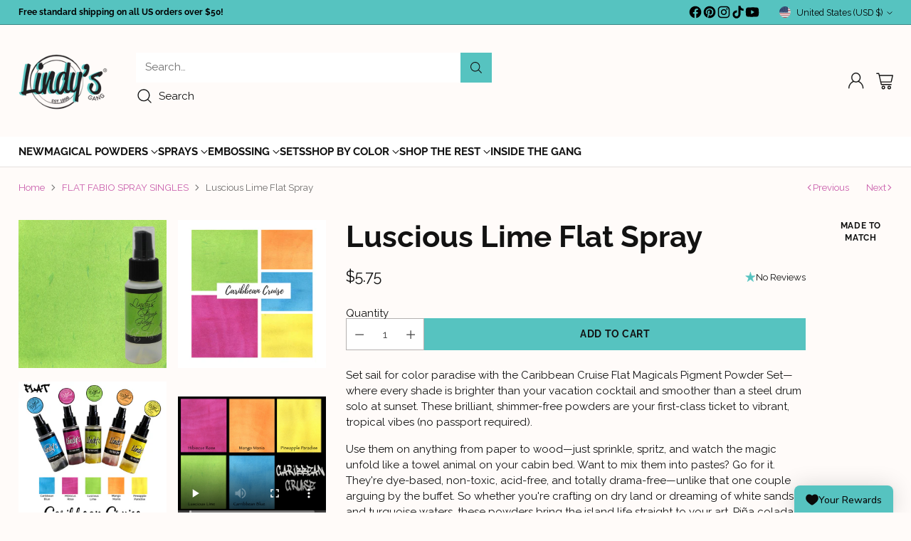

--- FILE ---
content_type: image/svg+xml
request_url: https://fluorescent.github.io/country-flags/flags/ky.svg
body_size: 9289
content:
<svg xmlns="http://www.w3.org/2000/svg" xmlns:xlink="http://www.w3.org/1999/xlink" id="flag-icons-ky" version="1.1" viewBox="0 0 512 512">
  <path id="path8364" fill="#006" d="M0 0h512v512H0z"/>
  <path id="path8366" fill="#012169" d="M0-.5h256v256H0z"/>
  <path id="path8368" fill="#fff" d="M256-.5v32l-95 96 95 93.5v34.5h-33.5l-95.5-94-93 94H0v-34L93 128 0 36.5v-37h31l96 94 93-94z"/>
  <path id="path8370" fill="#c8102e" d="m92 161.5 5.5 17-76.5 77H0V254zm62-6 27 4 75 73.5v22.5zM256-.5l-96 98-2-22 75-76zM0 0l96.5 94.5-29.5-4L0 24z"/>
  <path id="path8372" fill="#fff" d="M88-.5v256h80V-.5zm-88 88v80h256v-80z"/>
  <path id="path8374" fill="#c8102e" d="M0 103.5v48h256v-48zM104-.5v256h48V-.5z"/>
  <g id="border" stroke="#fff" stroke-linejoin="round" stroke-width="9.6" transform="translate(-272 37.8) scale(.72781)">
    <use xlink:href="#shield" id="use1093" width="100%" height="100%" x="0" y="0"/>
    <use xlink:href="#motto1" id="use1095" width="100%" height="100%" x="0" y="0"/>
    <use xlink:href="#motto2" id="use1097" width="100%" height="100%" x="0" y="0"/>
    <use xlink:href="#rope" id="use1099" width="100%" height="100%" x="0" y="0"/>
    <use xlink:href="#turtle" id="use1101" width="100%" height="100%" x="0" y="0"/>
    <use xlink:href="#pineapple1" id="use1103" width="100%" height="100%" x="0" y="0"/>
    <use xlink:href="#pineapple2" id="use1105" width="100%" height="100%" x="0" y="0"/>
  </g>
  <g id="motto" style="stroke:#000;stroke-width:1.4" transform="translate(-272 37.8) scale(.72781)">
    <g id="motto1" fill="#fcea83">
      <path id="path1108" d="M754.4 449.6c2.9 7.6 23.5 17.7 47.5 4.8 16.3-9.2 26.8-22 36.9-45 2.8-5.8 4.3-13-2.4-17.3-5.3-3.9-14-8.2-17.8-12-1.9-2-3.8-3.4-5.2-4.8 1 1 1.9 1.9 2.8 3.3 9.6 11.5-.4 28.3-11 38.4-7.7 7.2-21.5 24.9-41.7 8.1-4.3-3.8-14.4 12-9 24.5z"/>
      <path id="path1110" d="M1045.8 449.6c-3.4 7.6-24 17.7-47.5 4.8-16.2-9.2-26.8-22-37.3-45-2.4-5.8-3.9-13 2.8-17.3 5.3-3.9 14-8.2 17.8-12 1.9-2 3.3-3.4 5.2-4.8-1 1-1.9 1.9-2.8 3.3-9.6 11.5.4 28.3 10.5 38.4 7.7 7.2 22 24.9 42.2 8.1 4.3-3.8 13.9 12 9 24.5z"/>
      <path id="path1112" d="M900.1 490.8c38.3 0 97.3-17.3 129-77.7 5.2-10 0-15.3-6.3-18.6a73 73 0 0 1-19.2-14c7.7 7.7 6.2 13 1 21.6-24.5 40.8-58 61.4-104.5 61.4s-80-20.6-104.5-61.4c-5.2-8.6-6.7-13.9.5-21.5a66 66 0 0 1-19.2 13.9c-6.2 3.3-11.5 8.6-6.2 18.6 31.6 60.4 91 77.7 129.4 77.7z"/>
    </g>
    <g id="motto2" fill="#c8102e">
      <path id="path1115" d="M811.4 409.8c-1-4.8-7.1-2.9-9 2.9a68.4 68.4 0 0 1-6.8-10.6c-5.7-8.6-6.7-14.4 1.5-22.5 3.8-3.8 11.5-8.2 16.7-3.4 11 9.1 5.3 24-2.4 33.6z"/>
      <path id="path1117" d="M988.3 409.8c1-4.8 7.7-2.9 9.6 2.9 2.4-3.4 4.8-6.7 6.7-10.6 5.7-8.6 6.7-14.4-2-22.5-3.3-3.8-11-8.2-16.7-3.4-10.6 9.1-5.3 24 2.4 33.6z"/>
      <path id="path1119" d="M754.4 449.6c-4.8-7.2-8.6-26-9.6-30.7-1.4-4.3-1.9-8.2 3.4-10 5.3-2 10 4.7 12.4 10.5 2.4 5.7 6.3 14.3 10.6 24.9-10.6-6.2-19.2-2-16.8 5.3z"/>
      <path id="path1121" d="M1045.8 449.6c4.3-7.2 8.1-26 9.6-30.7 1-4.3 1.9-8.2-3.4-10-5.3-2-10 4.7-12.4 10.5-2.4 5.7-6.3 14.3-10.6 24.9 10.6-6.2 18.7-2 16.8 5.3z"/>
    </g>
    <g id="g1176" fill="#00493d" stroke="none">
      <path id="path1124" d="m782.2 406.4-3.8 2c-1 .4-1 1.4-1 1.9h-.5L775 406h.5c0 .4.5 1 1.4.4l8.2-4.3c1-.5 1-1 .5-1.4l.4-.5 2.4 4.8h-.4c-.5-.5-1-1-2-.5l-3.3 2 1.4 2.8 3.9-1.4c1-.5.4-1.5.4-2h.5l2 4.4c-.5-.5-1-1-2-.5l-8.1 4.3c-1 .5-1 1-.5 1.4l-.5.5-2.4-4.3.5-.5c.5.5 1 1 2 .5l3.8-2z"/>
      <path id="path1126" d="M790.4 412.7c1-.5 1-1 .4-2h.5l4.8 7.2-3.3 2.4v-.4c1.9-1.5 1.9-3.4 1.4-3.9s-1-1-1-1.4c-.4 0-.4-.5-1.4.5l-3.4 2.4c.5.4 1 1.9 3.4.4h.5l-5.3 3.9v-.5c2.4-2 1.4-3.4 1-3.8l-3.4 2.4c-1 .4-1 1-1 1.4.5 0 .5.5 1 1 .5 1 2 1.9 4.3 1l.5.4-3.8 1.4-4.8-7.6h.5c.4.4 1 1 1.9.4z"/>
      <path id="path1128" d="m798 430.9-3.3 2.8c-.5.5-.5 1.5 0 2h-.5l-3.4-3.4.5-.5c.5.5 1 1 2 0l6.2-6.2c1-.5 1-1 .4-2l3.4 4c-.5-.6-1.4-.6-2 0l-2.8 2.8 2.4 2.4 2.9-2.4c1-1 .5-1.4 0-2l.5-.4 3.3 3.8h-.5c-.4 0-1-.4-1.9.5l-6.2 5.8c-1 1-1 1.4-.5 1.9v.5l-3.3-3.9c.4 0 1.4.5 1.9 0l3.3-3.3z"/>
      <path id="path1130" d="m805.2 441 1.5 1.4 1.9-4.3s-1.5.4-3.9 1.9l.5 1-.5.4-1-1c-.4.5-.9.5-1.4 1-1.4 1-1 1.5-.4 2v.4l-2.4-2.4h.4l2-.5 9.5-5.2.5.4s-.5.5-4.8 10.1c0 1-.4 1.4 0 2.4l-3.8-3.3.5-.5c.5 1 1.4 1 1.9 0 0-.5.5-1.5.5-2l-1.5-1.4.5-.5z"/>
      <path id="path1132" d="m809 450.5.5-.5c.5.5 1 .5 2 0l6.2-8.1-.5-.5c-1-.5-2.4-.5-3.8 1v-.5l1.9-2.4 7.2 5.3-2.4 2.8h-.5c1.4-1.4 1-3.3 0-3.8v-.5l-6.2 8.2c-1 .5-.5 1.4 0 1.9h-.5z"/>
      <path id="path1134" d="m821.5 452.4-2.4 3.4c-.5 1 0 1.4.5 2l-.5.4-3.8-2.9v-.5c1 .5 1.4.5 1.9-.4l5.3-7.2c.4-1 0-1.5-.5-2l.5-.4 3.8 2.8v.5c-1-.5-1.4-.5-2 .5L822 452l2.9 1.9 2.4-3.4c.4-1 0-1.4-.5-1.9l.5-.5 3.8 2.9v.5c-.5-.5-1.4-.5-2 .5l-4.7 7.6c-1 .5-.5 1 0 1.5v.4l-4.3-2.8h.5c.4 0 1 0 1.4-.5l2.4-3.8z"/>
      <path id="path1136" d="m831.1 465.9.5-.5c.5.5 1.4.5 1.9-.5l3.8-8.1c.5-1 0-1.5-.5-2l8.2 3.9-2 3.8-.4-.5c1.4-1.9 0-3.8-.5-4.3-.5 0-1-.5-1.4-.5-.5 0-.5 0-1 1-.5.5-1.9 3.3-1.9 3.3.5.5 1.4 1.5 3.4-1h.4l-2.8 5.8-.5-.4c1.4-3-.5-3.4-1-3.4l-1.9 3.8c-.5 1 0 1.5.5 1.5v.5z"/>
      <path id="path1138" d="M845 472.6c-1.4-1-1.4-3.9 0-6.7 1-3 2.9-5.3 4.8-4.4 1.4.5 1 3.4 0 6.3-1.5 3.3-3.4 5.2-4.8 4.8h-.5c3.4 1.4 5.8-.5 7.2-3.9 1.4-2.8 1-6.2-2-7.6-2.8-1.5-5.7.4-7.1 3.8-1.4 3.4-1 6.7 2 7.7z"/>
      <path id="path1140" d="m859.8 473.5 2-5.7c.4-1 0-1.5-.5-2l2.4.5v.5c-.5 0-1 0-1.5 1l-1.9 5.7c-1 2.4-2.4 4.3-5.2 3.4-2-.5-3.4-2.9-2.4-5.3l2.4-6.2c.4-1 0-1.5-.5-2v-.4l4.3 1.9v.5c-.5-.5-1.4-.5-1.4.5L855 472c-.5 1.9-.5 3.8 1 4.3 1.4.5 2.8-.5 3.7-2.9z"/>
      <path id="path1142" d="M864.2 467.3c0-.5 0-.5-.5-.5l3.3.5 3 9.1 1.4-5.8c.4-1 0-1.4-.5-1.9l2.8.5-.4.5c-.5 0-1 0-1.5 1l-2.4 10.5h-.4l-3.9-11.5-2.4 7.7c0 1.4.5 1.4 1 1.9v.5l-2.9-1v-.5c.5.5 1.4 0 1.4-1l2.4-8.6z"/>
      <path id="path1144" d="M880.5 476.9c-1 4.3-3 5.3-3.9 5.3h-1s-.4-.5 0-1l1.5-9.6c.5-.5.5-1 1-.5h1c.9 0 1.8 2 1.4 5.8l1.4.5c1-4.8-1-6.8-3.4-7.2-1.9-.5-4.8-1-4.8-1v.5c.5.5 1.5.5 1 2l-1.4 8.5c-.5 1-1 1.5-1.5 1.5h-.4l4.7 1c2.4.4 4.8 0 5.8-5.3z"/>
      <path id="path1146" d="M884.8 473c0-1-1-1.4-1.5-1.4v-.5l8.7 1-.5 3.8c0-2.4-1.5-3.3-2.4-3.3-.5-.5-1-.5-1.5-.5-.4 0-.4 0-.4 1.4l-.5 3.9c.5 0 1.9.4 2.9-2.4l-.5 6.2h-.5c0-2.9-1.4-2.9-2-2.9l-.4 4.3c0 1 0 1 .5 1l1 .5c1.4 0 2.8-.5 3.8-3.4h.5l-1 3.8-9.1-1c1 0 1.4-.4 2-1.3z"/>
      <path id="path1148" d="M900.6 478.8c0 4.3-1.5 5.7-2.9 5.7-.5-.4-.5-.4-1-.4l-.4-.5.5-10c0-.6 0-.6.4-.6h1c1 0 2.4 1.5 2.4 5.8h1.9c0-4.8-2.4-6.2-4.8-6.2-2-.5-4.8-.5-4.8-.5v.5c.5 0 1.5.4 1.5 1.4l-.5 9.1c0 1-.5 1.4-1 1.4v.5h4.3c2.4 0 4.8-1 5.3-6.2h-2z"/>
      <path id="path1150" d="M914.5 482.6c0 1 .5 1 1.4 1v.5l-5.3.4c.5-.4 1.5-1 1.5-1.9l-1-9c-.5-1-1-1-1.9-1v-.5l5.3-.5c-.5.5-1.5 1-1 2z"/>
      <path id="path1152" d="M919.3 483.6v-.5c.5 0 1-.5 1-1.4l-2-10h-.5c-1 .4-1.9 1.3-1.4 3.3h-.5l-.5-3.4 8.7-1.4.4 3.3h-.4c0-1.9-1.5-2.4-3-2.4h-.4l2 10c0 1 .4 1.5 1.4 1.5v.5z"/>
      <path id="path1154" d="m939.9 474-2-5.7c0-1-.9-1-1.4-1v-.5l2.4-1v.5c-.5.5-.5.5-.5 1.5l2 6.2c.4 2 .4 4.8-2.4 5.8-2 .4-4.3-.5-4.8-3.4l-2-6.2c-.4-1-.9-1-1.4-1l-.5-.5 4.8-1.4v.5c-.4.5-1 1-.4 1.9l1.4 6.2c.5 2 2 2.9 3.3 2.9 1.5-.5 2-2.4 1.5-4.8z"/>
      <path id="path1156" d="M945.2 470.6c2.3-1 1.9-2.3 1.4-3.8-.5-1.4-1.4-2.4-2.4-1.9-.5 0-1 .5-.5 1l1.5 4.7.4.5 1 3.9c.5 1 1.4 1 2 .4v.5l-4.4 2-.5-.5c1-.5 1-1 1-2l-3.4-8.1c-.5-1.4-1-1-1.9-1v-.4l4.8-2c2-.4 3.8 0 4.8 2 .5 2.4-.5 3.8-2.4 4.8-.5 0-1 .4-1 .4z"/>
      <path id="path1158" d="M957.1 472c-1.4.6-3.3-1.4-4.8-4.7-1.4-2.9-1.4-5.8 0-6.2 1.5-.5 3.4 1.4 4.8 4.3 1.5 2.9 1.5 5.7 0 6.7 3-1 3.9-4.3 2.4-7.7-1.4-2.9-4.3-4.8-7.2-3.8a5.6 5.6 0 0 0-2.4 7.7c1.5 3.3 4.4 5.2 7.2 3.8z"/>
      <path id="path1160" d="M957.6 458.7h-.9l2.8-2 8.7 4.8-3-5.2c-.4-1-1.4-1-1.8-1v-.5l2.4-1c-.5.6-1 1 0 2l4.8 9.6-.5.5-10.6-5.8 3.9 7.2c.4 1 1.4 1 1.9.5v.5l-2.4 1.4v-.5c.5-.5.5-1 0-1.9l-3.8-7.7-1.5-1z"/>
      <path id="path1162" d="M979.2 460.1v-.5c0-.5.5-1 0-1.9l-5.8-8.1h-.5c-1 .4-1.4 2.4 0 3.8l-.4.5-2-3.4 7.2-4.8 2 3c-1.5-1.5-3-1.5-3.9-1l-.5.4 5.8 8.2c.5 1 1.4 1 2 .5v.4z"/>
      <path id="path1164" d="m984.5 448.6 2.8 3.4c.5.4 1.5.4 2 0v.4l-3.9 3.4v-.5c.5-.5.5-1 0-1.9l-5.7-7.2c-.5-1-1-.5-2-.5l3.9-3.3v.5c0 .4-.5 1 0 1.9l2.4 2.8 2.8-1.9-2.3-3.3c-.5-1-1.5-.5-2-.5l3.9-3.4v.5c-.5.5-.5 1 0 2l5.7 7.1c.5.5 1 .5 1.5 0l.4.5-3.8 3.4-.5-.5c.5-.5 1-1 .5-2l-2.9-3.3z"/>
      <path id="path1166" d="M988.8 438.5c-.5-.4-1.5-.4-2 0v-.4l6.3-5.8 2.9 2.9h-.5c-1.5-2-3.4-1-4.3-.5 0 .5-.5.5-1 1 0 0 0 .4.5 1.4l2.9 2.9c.4-.5 1.9-1.5 0-3.9h.4l3.9 4.4v.4c-2.4-2.4-3.4-1-3.9-.4l3 2.8c.4 1 .9 1 .9 1l1.4-1.4c.5-.5 1-2 0-4.8h.5l1.9 3.3-6.2 6.2-.5-.4c.5-.5 1-1 0-2z"/>
      <path id="path1168" d="M1000.3 425.1c-.5.5-.5 1.5.4 2 1 .9 2 .9 3.9 0 1-.5 2.8-1 4.3.4 2.4 2.4 1.4 4.3 1 5.3-.5.5-1.5 1-2 1.4-.5 0-.5 0-.5.5v.5l-3.3-2.9h.5c1.9 1 3.8 1.4 4.8 0 1-1 0-2-.5-2.4-1-1-2-1-3.4 0-1.4.5-3.3.5-4.8-.5-1.9-1.9-1.9-3.3-1-4.8l2-1.4c.5 0 .5 0 0-1l3.4 2.4h-.5c-2.4-1-3.9-.4-4.3.5z"/>
      <path id="path1170" d="M1004.6 421.3c-1-.5-1.5 0-2 .5h-.4l5.3-7.7 3.3 2.4-.5.5a3.3 3.3 0 0 0-4.3 0c0 .5-.5 1-.5 1.4-.4 0-.4.5.5 1 .5.5 3.4 2.4 3.4 2.4.5-.5 1.4-1.5-.5-3.4v-.5l4.8 3.9c-2.9-1.5-3.4 0-3.8.4l3.3 2.4c1 .5 1.4.5 1.4.5 0-.5.5-1 1-1.4.5-1 1-2.4-1-4.3l.5-.5 2.4 2.9-4.8 7.2h-.5c.5-1 .5-1.5-.4-2.4z"/>
      <path id="path1172" d="m1017.5 412.7-1.4 2.4c-2-2-2.9-3.4-2.9-3.4l4.3 1h1c.5 0 1.4.4 1.9.4 1.4.5 1 1 .5 2h.5l2.4-4.4c-1 1-1.5.5-2.4.5-10.1-1.9-11-2.4-11-2.4v.5l7.6 8.6c.5.5.5 1.5.5 2h.5l1.4-2.4-.5-.5c-.5 1-1 1.4-1.9 0l-1-1 1.5-3.3z"/>
      <path id="path1174" d="M1014.6 402.1c-.4.5-.4 1.5 1 2 1.4.4 2 0 3.4-1s2.8-2 4.7-1c3 1.5 2.4 3.9 2 4.8l-1.5 2v.9l-3.8-2c2.4.5 4.3 0 4.8-1.4.5-1-.5-1.9-1-2.4-1-.4-1.9 0-3.3 1-1.5 1.4-3 2-4.8 1-2-1-2.9-2.4-2-3.9 0-1 1-1.4 1.5-1.9 0-.5 0-.5-.5-1v-.4l3.9 1.9h-.5c-2.4-.5-3.9.5-3.9 1.4z"/>
    </g>
  </g>
  <g id="crest" style="stroke:#000;stroke-width:1.4" transform="translate(-272 37.8) scale(.72781)">
    <g id="rope" fill="#073163">
      <path id="path1179" fill="#fff" d="M863.2 232.5c-6.2 1.4-10.5 1.9-16.3-3.4-3.8-3.8-2.9-10.5 1-13 4.3-2.8 8.1-4.7 13.4-3.3 5.3 1.5 19.2 14.4 15.8 14.9-3.4 0-8.6 3.3-13.9 4.8z"/>
      <path id="path1181" fill="#fff" d="M878 209.5c2-1.5 4.4-2.4 10.6-3 5.8-.4 10-.4 11.5 4 2 5.2 3.4 11.4 7.2 14.3-2.4 1.4-14.4 2.9-18.7.5-5.7-2.9-7.2-14-10.5-15.8z"/>
      <path id="path1183" fill="#fff" d="M919.3 210c1.9-1.5 4.3-1.5 10.5-1s8.6 1 10 5.3c1.5 4.8 0 11 3 15.3-3 1-12.5 1-15.9-2.4-5.2-3.8-4.8-14.9-7.6-17.3z"/>
      <path id="path1185" d="M948 212.8c-4.3-1-7.2-1.4-9 0 2.3 2.9.4 14.4 5.2 18.2 3.3 2.4 12 3 13.9-2.4 2.4-4.8 2.4-12-10-15.8z"/>
      <path id="path1187" d="M898.7 208c1.4-1.4 4.3-1.9 10-1.9 6.3 0 10 1 12 4.8 2 4.8 1.4 11 4.8 14.9-1.4 1.9-14.4 1.9-18.2-1-5.3-3.4-5.8-14.4-8.6-16.8z"/>
      <path id="path1189" d="M858 212.3c0-2.4 3.3-2.8 12-3.3 8.5-1 9-.5 11.9 5.7 1.4 3.4 3.3 9.1 7.2 11-10.6 2.5-14 3.9-19.7.5a29.2 29.2 0 0 1-10-10.5c-.5-1.4-.5-2.9-1.5-3.4z"/>
    </g>
    <g id="g1268" fill="#f9d050" stroke-width=".6">
      <g id="pineapple1">
        <path id="path1192" d="M881 163.5c-10.1-7.7-22.1-14.9-33.1-16.3a280 280 0 0 1 32.6 25.4"/>
        <path id="path1194" d="M886.7 156.3c-12-8.2-25.9-17.3-39.3-18.2a124 124 0 0 1 33 27.8"/>
        <path id="path1196" d="M902 142.9a93 93 0 0 1 23.5-32.2c-4.8 10.1-10 30.7-12.5 38.9"/>
        <path id="path1198" d="M912.6 140.5A48.4 48.4 0 0 1 937 115a101.2 101.2 0 0 0-18.2 35"/>
        <path id="path1200" d="M916.9 150a84.5 84.5 0 0 1 37.8-31.6c-12 12-29.7 34-34 42.7"/>
        <path id="path1202" d="M923.6 160.6c8.6-4.8 25.9-12.5 38.3-10-7.6 2.8-30.6 13.3-40.7 23"/>
        <path id="path1204" d="M921.7 157.2c8.1-8.6 23-21.5 38.8-26.8-11.5 11-36 36-39.3 39.8"/>
        <path id="path1206" d="M898.7 152c-5.8-17.8-14.4-34.5-27.3-39.8a130.9 130.9 0 0 1 21 48.9"/>
        <path id="path1208" d="M887.6 151.5c-9.5-11.5-22.5-23-37.3-25.4a90.1 90.1 0 0 1 33 38.8"/>
        <path id="path1210" d="M893 151c-12-21.6-21.2-25.4-26.4-29.7 4.3 8.1 14.8 29.7 21 38.8"/>
        <path id="path1212" fill="none" d="M869 149.6a57.7 57.7 0 0 1 17.2 16.7"/>
        <path id="path1214" d="M869 159.6c2.8 2.4 8.1 5.3 12.9 9.6"/>
        <path id="path1216" d="M926 166.8c4.8-3.8 15.3-10 20.6-12"/>
        <path id="path1218" d="M922.6 163.5c4.8-6.3 14.4-14.9 17.8-17.8"/>
        <path id="path1220" d="M936 133.7a286.9 286.9 0 0 0-18.2 22.6"/>
        <path id="path1222" d="M923.6 129.4a157 157 0 0 0-12 21.1"/>
        <path id="path1224" d="M885.7 130.4c2.9 7.7 8.2 20.6 10 25.9"/>
        <path id="path1226" d="M881.4 138.5c2 3 5.8 9.6 7.2 14.4"/>
      </g>
      <g id="pineapple2">
        <path id="path1229" d="M897.7 136.1c0-4.3 2.9-9 5.8-9 3.3 0 5.7 5.7 5.7 9 0 3.9-2.9 7.2-5.7 7.2-3 0-5.8-2.8-5.8-7.2z"/>
        <path id="path1231" d="M891.5 140c.5-4.8 3.8-8.6 6.7-8.2 2.9.5 4.3 6.3 3.8 9.6-.5 3.8-3.8 6.7-6.2 6.2-2.4 0-4.8-3.3-4.3-7.6z"/>
        <path id="path1233" d="M904.4 141.4c-1-4.3 1-9 3.9-9.6 2.8-.4 5.7 4.3 6.2 8.2 1 3.8-1.5 7.6-3.9 7.6-2.3.5-5.7-1.9-6.2-6.2z"/>
        <path id="path1235" d="M897.2 145.2c0-4.7 2.9-9 5.8-9 3.3 0 5.7 5.2 5.7 9 0 3.9-2.8 7.2-5.7 7.2-2.9 0-5.8-2.8-5.8-7.2z"/>
        <path id="path1237" d="M888.6 147.6c0-4.3 3.4-9 6.2-9 3 0 5.8 5.7 5.8 9 0 3.9-3.4 7.2-5.8 7.2-2.8 0-6.2-2.8-6.2-7.2z"/>
        <path id="path1239" d="M906.3 145.7c0-4.3 3-9 5.8-9 3.3 0 5.7 5.7 5.7 9 0 3.9-2.8 7.2-5.7 7.2-2.9 0-5.8-2.9-5.8-7.2z"/>
        <path id="path1241" d="M904.4 149.6c0-4.8 3.4-9.1 6.2-9.1 3 0 5.8 5.2 5.8 9 0 3.9-2.9 7.3-5.8 7.3-2.8 0-6.2-3-6.2-7.2z"/>
        <path id="path1243" d="M896.8 153.9c0-4.8 2.8-9.1 5.7-9.1 3.4 0 5.8 5.7 5.8 9 0 4-3 7.3-5.8 7.3-2.9 0-5.8-3-5.8-7.2z"/>
        <path id="path1245" d="M884.8 153.9c0-4.8 2.4-9.1 4.8-9.1s4.3 5.7 4.3 9c0 4-2.4 7.3-4.3 7.3-2.4 0-4.8-3-4.8-7.2z"/>
        <path id="path1247" d="M911.6 153c0-4.4 2.4-8.7 4.8-8.7s4.8 5.3 4.8 8.6c0 4.3-2.9 7.2-4.8 7.2-2.4 0-4.8-2.9-4.8-7.2z"/>
        <path id="path1249" d="M914.5 161c1-4.7 3.8-8.6 5.7-8 2 .4 2.4 6.1 1.5 9.5-.5 4.3-3.4 6.7-5.3 6.2-2-.4-2.9-3.8-2-7.6z"/>
        <path id="path1251" d="M905.4 159.6c.5-4.3 3.3-8.6 5.7-8.1 2.9 0 4.3 5.7 3.9 9-.5 4.4-3 7.3-5.3 6.8-2.4 0-4.8-3.4-4.3-7.7z"/>
        <path id="path1253" d="M892 161c-1.5-4.7-4.4-8-6.3-7.6-1.9.5-2.4 6.2-1.4 9.6 1 3.8 3.8 6.2 5.7 5.7 1.5-.4 3-3.8 2-7.6z"/>
        <path id="path1255" d="M888.6 160.1c0-4.3 2.4-8.6 4.8-8.6 2.9 0 4.8 5.3 4.8 8.6 0 4.3-2.4 7.2-4.8 7.2-2 0-4.8-2.9-4.8-7.2z"/>
        <path id="path1257" d="M895.8 162c0-4.8 2.9-9 5.7-9 3.4 0 5.8 5.2 5.8 9 0 3.9-2.9 7.2-5.8 7.2-2.8 0-5.7-2.9-5.7-7.2z"/>
        <path id="path1259" d="M898.2 109.3c-1 3.8-4.3 7.2-2 12.5-4.2-1.5-8-2-11.4 1.9 4.3-.5 8.1 1 10 3.8-3.8-.5-5.7 1.5-6.7 3.9 3.4-1 6.7-2 8.2-1.5-1.5 1.5-3.9 3.8-4.3 5.8 2.8-2.4 6.2-2 8.1-3.4-1.4 3.4 1.4 6.7 3.8 10-.4-4.7 2.4-8 1-10.5 4.3 1 4.8 4.8 11 4.8-2.4-1.4-3.8-6.2-6.7-6.2 1.4-.5 7.2-1 8.2 0-1-2-4.4-3.8-6.3-3.8 2-2 5.3-5.8 7.7-6.8-3.4.5-8.6 1-10.5 3.9 4.7-3.9 3.8-11 9-12-2.8-.5-7.1 1.4-10.5 4.8 1.5-2.9 1.5-6.7 3.4-7.7-3.9 1-8.2 5.8-9.6 8.2a18 18 0 0 0-2.4-7.7z"/>
        <path id="path1261" d="M900.6 117c0 1.4 0 4.3-.5 5.2"/>
        <path id="path1263" d="M906.8 116.5c-1 1-2.9 4.3-2.9 7.2"/>
        <path id="path1265" fill="none" d="M909.7 122.2a7.6 7.6 0 0 0-3.4 4.4"/>
      </g>
    </g>
    <g id="turtle" fill="#059334">
      <path id="path1270" d="M858.9 169.7c-3.4 0-6.2-1.4-8.2-3.8-3.3-4.4-12.4-6.3-16.3-2.4-1.4 1-3.3 1-4.7 1.4-2.4 0-5.3 2.4-4.4 7.2 2-1.5 2.4 0 3.9 0 1-.5.5.5.5 1.4 0 2.4 5.2 7.2 10 6.7 5.3 0 7.7 2 8.6 3 1.5 1.3.5.9 1.5 3.3 1.4 1.4 1.9 1.9-.5 3.8a9.7 9.7 0 0 0 0 14.9c6.2 4.7 22 12 39.8-2 17.2-13.4 44-5.7 46-1 2.4 4.9 3.3 7.7 3.8 10.1.5 2 2.9 3.9 6.3 3.4 3.3 0 7.1 1.4 9 2.9 2.5 1.4 5.8 1 4.9-3.4-2-13.4-10.1-15.3-11-21.5 4.7.4 8 .4 10-1.5 1.4-1.9 3.3-5.3 5.3-6.2 1.4-1 1.4-2-.5-1.5-2.4.5-3.8 1.5-8.2 1-22-2.4-83.8-19.2-95.8-15.8z"/>
      <path id="path1272" fill="#000" d="M956.7 186a34.8 34.8 0 0 0-9.2 9.6c-4.7 6.2-19.1 12.4-36.9 12.4-17.2 0-27.7-2.8-35.4-9a60.6 60.6 0 0 0-10.6-6.8c-5.2-2.4-6.2-7.7-4.8-12-1.4 2.4-2.3 4.8-5.2 4.3-2 0-5.8 0-4.8 2-.5-1-.5-2.4-1-3l-1-.9c1.5 1 4.9-1.9 7.3-1.9 1.9.5 4.3-1.9 3.8-4.8l-1.4-6.2c3.8-2 54.1 7.2 64.2 8.1 10 .5 38.8 4.8 35 8.2z"/>
      <path id="path1274" d="M865.6 167.8c4.8-4.8 10.5-7.2 16.3-5.8h1.4c3-2.4 9.6-2.9 13.5-1h1.9c5.7-1.9 16.7 0 20.6 3.9l1.4 1c13-1 20.6 4.7 29.7 13.9 1 1 2.4 2.8 4.8 3.3 2.9.5 3.4 2 1 3.4a37.8 37.8 0 0 0-10 9c-4.4 5.8-18.3 11.6-35.6 11.6-16.7 0-26.8-3-34.5-8.7-4.3-3.3-7.6-5.2-10-6.7-2.9-1-6.7-4.8-5.3-8.6 1-3.8-1.4-8.6-3.3-13.4 1.4-1 5.2-2.4 7.1-1.4z"/>
      <g id="g1292" fill="#00493d">
        <path id="path1276" d="M950.4 179.8c-9-9.2-16.7-14.9-29.7-14 0 .5 0 2-.5 3a66.3 66.3 0 0 1 23.5 17.7c2-2 5.3-4.3 6.7-6.7z"/>
        <path id="path1278" d="M919.3 164.9c-3.9-3.8-14.9-5.8-20.6-3.8 0 1.9 0 4.8-1 6.7 3.4 1.4 6.2 4.8 9.1 8.1 2-.5 6.7-1.9 9.1-2.4a44 44 0 0 0 3.4-8.6z"/>
        <path id="path1280" d="M896.8 161c-3.9-1.9-10.6-1.4-13.5 1-1 2-1.4 5.8-1.4 7.7 2 0 4.8 1.4 5.7 2.4 3-1 6.8-2.9 8.2-4.3.5-2 1.4-4.8 1-6.7z"/>
        <path id="path1282" d="M865.6 167.8c4.8-4.8 10.5-7.2 16.3-5.8-1 1.5-1.4 4.3-1.4 7.2-5.3-.5-12 1-14.9 2.9z"/>
        <path id="path1284" d="M941.8 187.4a64.2 64.2 0 0 0-22-16.8c0 .5-1 2.4-1.5 3.9 2.9 4.3 8.6 13.9 11 19.2 2.4-1 9.1-3.9 12.5-6.3z"/>
        <path id="path1286" d="M905.4 198a179 179 0 0 0 1.4-19.7c2.4-.5 7.2-1.9 9.1-2.4 2.4 3.9 8.2 14 10.6 18.7-5.8 1.4-15.4 3.8-21.1 3.4z"/>
        <path id="path1288" d="M888.6 175c2.4-1 5.8-3 8.1-4.8 2 1.4 5.8 4.8 7.2 6.7 0 4.3-1.4 16.8-1.9 21-3.8 0-10-.9-13.4-2.8.5-7.2 1-15.3 0-20.1z"/>
        <path id="path1290" d="M864.6 180.7c.5-1 1-4.3 1-5.7 3.8-2.4 13.4-4.8 20.6-1 .5 4.8 0 16.8-.5 19.7a96.4 96.4 0 0 0-21-13z"/>
      </g>
      <g id="g1308" fill="none">
        <path id="path1294" fill="#000" stroke="none" d="M840.7 172c-1 0-1.5-2.8-3.4-2.8-.5 0-1.9.5-2.4 0 0 1 .5 2 1 2.4.5 1.4 2.9.5 4.8.5z"/>
        <path id="path1296" d="M840.7 180.2c5.7 0 6.7-7.2 9.6-7.6"/>
        <path id="path1298" d="M844 180.7c4.3 2 7.7-8.1 11-7.7"/>
        <path id="path1300" d="M835.4 168.3c1.4 0 2.4-2 4.8.4 1 1 2.4 1.5 3.4 1.5"/>
        <path id="path1302" d="M842.6 175.4c-2 3-5.3 4.8-7.2 3.9"/>
        <path id="path1304" d="M834.4 163.5c-1.4 1-2.3 2.8-3.3 4.3"/>
        <path id="path1306" d="M829.7 170.6v2.4"/>
      </g>
    </g>
  </g>
  <g id="g1475" stroke="none" style="stroke-width:1.4" transform="translate(-272 37.8) scale(.72781)">
    <path id="shield" fill="#fff" d="M989.7 233v93.4c0 81-38.3 108.8-89.6 130.8-51.3-22-90-49.8-90-130.8v-93.5h179.6z"/>
    <path id="path1313" fill="#c8102e" d="M900.1 312c4.3 0 11-3.8 16.8-9.6 6.2-6.7 16.8-9 27.8 0 11 9.1 17.7 5.3 23.5 0 5.7-5.2 10.5-7.2 21.5-7.2V233H810v62.3c11 0 15.8 2 21.6 7.2 5.7 5.3 12.4 9.1 23.5 0 11.5-9 21.5-6.7 28.2 0 5.3 5.8 12 9.6 16.8 9.6z"/>
    <g id="g1321" fill="#0b50a0">
      <path id="path1315" d="M900.1 360c5.8 0 17.3-6.3 20.1-7.7 10.6-6.3 18.2-.5 24.5 2.4 6.7 2.8 19.1 6.2 26.8 0 7.7-6.3 12-5.8 17.3-5.8 1-7.2 1-14.4 1-22.5v-5.8c-6.8-1.4-10.1.5-17.3 6.8-7.2 6.2-15.4 4.8-26 1-10-4.4-20-12-30.1 0a24.2 24.2 0 0 1-16.3 8c-7.2 0-13.4-4.7-16.3-8-10.5-12-20.1-4.4-30.2 0-10.5 3.8-19.2 5.2-26.3-1-6.7-6.3-10.1-8.2-17.3-6.8v5.8c0 8.1.5 15.3 1.4 22.5 5.3 0 9.2-.5 16.8 5.8 7.7 6.2 20.6 2.8 26.9 0 6.7-2.9 14.3-8.7 24.9-2.4 2.9 1.4 13.9 7.6 20.1 7.6z"/>
      <path id="path1317" d="M900.1 380.6a51 51 0 0 0 23.5-7.2c9.6-5.3 16.3-3 25.9 1.9 10 4.8 18.2 3.3 24 0 2.8-2 5.2-5.8 11.4-4.3-2.8 12-7.2 22.5-12.4 31.1a32.5 32.5 0 0 1-25-1.9c-10-4.8-22.5-7.7-29.2-3.4a36 36 0 0 1-18.2 5.8c-5.3 0-12-2-18.2-5.8-6.7-4.3-19.2-1.4-29.2 3.4a32.5 32.5 0 0 1-25 2c-5.2-8.7-9.5-19.3-12.4-31.2 6.2-1.5 8.6 2.4 11.5 4.3a23.9 23.9 0 0 0 23.5 0c10-4.8 16.7-7.2 26.3-2a51 51 0 0 0 23.5 7.3z"/>
      <path id="path1319" d="M900.1 457.2a191.9 191.9 0 0 0 51.3-29.7c-3.9-1.4-6.2-.5-9.6-2.9-3.4-2.4-13.4-3.3-22 1.5a39 39 0 0 1-39.3 0c-8.7-4.8-18.7-3.9-22-1.5-3.4 2.4-5.8 1.5-9.7 3a184.7 184.7 0 0 0 51.3 29.6z"/>
    </g>
    <g id="lion" stroke="#000" stroke-width="1.4">
      <path id="path1323" fill="#f9d050" d="M887.6 256.4c.5 1-.4 3.4 0 4.3 1 2 1 3 2.4 3.9h3.4c10.5 0 23-4.3 33.5-4.3 10.1 0 16.3 3.3 22 3.3 3.4 0 6.3-2.4 6.3-4.8s-3.8-3.8-12-3.8c-11.5 0-17.7 2.9-27.3 2.9-14.4 0-16.8-5.3-16.8-7.7 0-2.4 2.4-5.7 10.1-5.7 2.4 0 4.3-.5 5.3-1.5.5-1 1.9-2.9 4.8-4.3 3.3-2 10 0 13.4-2.4 0 2-2.9 4.8-5.3 5.8 4.8-1.5 10-1.5 11 2.4-2.4-1.5-6.2-.5-7.6 0-2 .4-2.9 1-4.8 1.4 1.9-.5 2.9 3.3 5.7 3.3-2.8 2.4-7.6 2.4-12.4.5-1.5-.5-5.3-1.9-7.7-1.9-4.8 0-7.7 1-7.7 2.9 0 2.4 3 3.8 11.5 3.8 8.7 0 13.5-2.4 26.4-2.4-1-1.4.5-2.9-1.4-4.3 4.8 0 10 1.4 12 4.8-.5-3.4 2.3-6.2 1.4-9.1 2.9.5 5.3 3.3 5.7 5.7 0-1.4 2-1.4 2-2.8a7.4 7.4 0 0 1 3.8 7.6c1.4-2.4 2.9-1.4 3.8-4.3 1 2 .5 7.7-2.9 9.6 3-2 7.2-2 10.1 1.4-2.9-.4-4.3 1-5.7 1.5A44.4 44.4 0 0 1 948 267c-7.6-.5-8.6-2-13.4-2 2.9.5 8.6 6.3 14 6.3 3.3 0 5.7 0 7.1-.5 1.4-.5 3.8 0 5.7 1 1.5 1.4 4.4 2.8 6.3 2.4-.5 1.9-1.5 2.8-2.9 3.3 2.4 1.5 1 2.4 3.4 4.3-1 0-2 1-3.4.5 1.4 1.4 1.4 3.4 2.9 4.3-.5 0-2 .5-2.9 0 1.4 2 0 4.3 1.4 5.3 1.5 2-1.4 4.3-3.8 2.4.5 1.4-1 2.9-2.4 2.4s-2.4-2-2-2.4c0-.5 0-.5.6-1-1 1.5-2.9 1.5-3.9 1-.4-.5-1-1-1-1.4-3.3 1-4.7-2-4.2-3.4.4-1.4 3.3-2 4.3-1.4 1 .4 1.9 1 2.9 0 1-.5 1.4-1.5 1.4-2.4 0-1.5-1.4-5.8-7.7-5.3-7.2.5-18.7-1.4-24.4-3.4-.5-.4-1-.4-1.5-1 0 2-1.9 3-1.9 4.9 0 2.4 1 4.3 3.9 5.2-1.5 2.4-3.9 2-4.8.5 0 1.5-2 2.4-2 4.3-.4-1-1-1.4-1.4-2.4-1.4 3.4-5.3 5.3-7.2 4.4-2.4 1.9-5.2 1.4-6.2-.5-1.4 1-3.4 1-4.3 0 0 1.4-1 1-1.5 2.9 0 1-1.9 1.4-2.8 1-1-.6-1.5-2.5-.5-3.4-1.4 1-2.9 1-3.8 0 0-1 0-2.4 1-3h.9c-1-.4-2.4 0-3.4-.4-1-1-1-2-.5-2.9.5-.5 2-1.4 3-.5l.4.5c0-1 .5-1.9 1-1.9 1-.5 2.3-.5 3.8 1 1 1.4 1.9 1.4 4.8 1 2.4 0 6.2-2.5 9-4.9-8-1.4-3.3-6.7-.9-8.6-1.9-.5-4.8-.5-6.7.5-10 5.3-20.6 11.5-27.3 9.6a6 6 0 0 0 1 2.8c-1.5 0-4.4 0-5.3-1.4-.5 1-1.4 3.4-.5 5.3-1-1-3.8-2-5.3-2.4 1 1 0 2.9.5 4.3-1.4-1.4-3.8-2.4-4.8-1.4s-2.9 1.4-4.3 1a7.5 7.5 0 0 1-3.8 2.8c0-1 0-2.4-.5-2.9-.5 1.5-2 3.4-3.8 4.3 0-1 0-2.4-.5-3.3 0 1.9-3.8 2.9-4.3 4.3.5-1.4.5-2.9.5-3.8a7.3 7.3 0 0 1-4.8 3.3c.4-1 1-2 .4-2.9-.4 2-3.3 3-5.7 2.4 0 1-2 2.4-4.3 1-1.5-.5-2.4-2-1.5-2.9-1.9 0-3.8-1.9-2.8-3.3 0-.5.4-1 .4-1.5-1.4-1-1.9-2.9-.4-4.3.4-.5 1.9-.5 2.8-.5 0-3.8 3.4-3.8 4.8-1 1 1.5 3.9 3.9 6.3 3.4 1 0 1.4-.5 2.4-.5a43 43 0 0 0 12-6.2c.4-1.4.4-2.4.4-3.3-1.9 1-3.8 1.9-4.8 3.3v-1.4c-1.4 0-3.8-.5-4.8-.5.5-.5 1-2.9 2-3.4-2.4.5-4.8 0-6.8-.4 1-1 1-2.4 1.5-3.9-1 .5-3.4-.4-5.3 0 .5-1.4 1-3.3 2.4-3.8-2 .5-4.3 0-6.7-1 2 0 2.9-2.4 4.3-2.4-3.8 0-4.8-1.9-6.7-2.8 1.4.4 2.4-1 3.8-1-1.4-.5-3.8-2.9-2.8-4.3-.5.5-1 1.4-2 2-1 .4-2.8 0-4.3-1.5-1-2-.5-4.3 1.5-4.8a2.3 2.3 0 0 1-1.5-3.9c.5-1 2.4-2.3 3.4-1l1.4 2c-.5-1-.5-2.9-.5-4.3.5-1.4 1.5-1.4 3-2 1.3 0 2.3 1.5 2.3 3 0 1.4.5 2.3 1 4.3l.4-2c0-1.9 2.4-1.4 3.9-1 1.4.6 1.9 3.4 0 4.9-1 1-.5 2.4.5 3.3 3.3 5.3 9 9.6 13.9 10.1 0-2 1-3.8 2.4-5.3 0-1 .4-2.4 1-3.3.4-2.9 1.8-4.3 3.7-3.4-.4-.5-1-1-1-1.4-1.4-1.5-2.8-3.9-1.8-5.8 1-1.9 3.8-1.4 4.8-.4-.5-3 2.8-5.3 2.8-6.8.5 1.5 1.5 3.4 1 4.8.5-1.9 3.8-4.3 6.2-5.2-1 1.4 2 3.8 1.5 5.2 1-2.4 4.8-3.8 7.6-3.8-1 1-1 2.9-1 3.8 1.5 0 4-.4 4.9-1.9 0 2-1 3.9-2 4.8.5-.5 2.4-.5 3.9-.5-1.5 1.5-1 3-2.4 3.9 1.9-1 4.3-1 4.8 1 1 1.4-.5 3.8-1.5 5.2-1 .5-1.9 1.4-2.4 1.4z"/>
      <g id="g1423" fill="none">
        <path id="path1325" d="M858 262.2c-3.4 1.4-4.4 4.8-4.9 6.7"/>
        <path id="path1327" d="M857.5 265.5c-4.8 3-6.8 5.3-5.8 10.6"/>
        <path id="path1329" d="M859.8 280c3-1 4.8-2 7.2-6.3"/>
        <path id="path1331" d="M865.6 275.6c-1 2 0 5.3-1.4 6.7a8.8 8.8 0 0 0 4.8-6.7"/>
        <path id="path1333" d="M866.6 280.9c1.9-1 4.8-3.9 6.2-7.2-.5 1.4 0 3.8-1 5.3 2.4-2.4 3.4-3.9 3.9-6.3l.4 2c1-1 2-2 2-3.9"/>
        <path id="path1335" d="M878 272.2v2.4c2-1.4 2.5-3.3 2.5-5.7"/>
        <path id="path1337" d="M880 271.8c2.9-2 3.3-4.8 3.3-9.1"/>
        <path id="path1339" d="M883.3 267.5c2-1.5 2.4-2.4 2.4-6.8"/>
        <path id="path1341" d="M879.5 247.8c-1 0-2 .5-2 2 0 .9-1.4 2.3-1.4 3.8-.4 1.9-1.4 2.4-2.8 1.9-1.5-1-1.5-1-1.5-2.4 0-2 2.4-2.4 2.4-4.3.5-1 1-2.4 1.5-2.4-2.4 1.4-5.8.4-6.3-2.4"/>
        <path id="path1343" d="M883.8 249.2c-1 .5-2-1-3.3-.4-.5 0-2 .4-2.4 0"/>
        <path id="path1345" d="M877.1 251.6c.5.5 2.9 1.5 5.3.5-2 .5-3.4-1.9-1.5-3.3"/>
        <path id="path1347" d="M872.8 246.8c-2 0-3.4 1.5-2.9 3 .5 1.4 2.4 1.4 3.8.4"/>
        <path id="path1349" d="M869.4 270.8c.5-.5 1-1.4 1-2 1 0 2-.4 2.4-.9 1.9 0 3.3-1.4 3.8-2.8 1 0 1.5-2.4 2-3.4.4.5 1.4 0 1.9-2 1 .6 2.4 0 2.8-1.4"/>
        <path id="path1351" d="M863.7 255c0 .5-1 1.4-2 2 .5.9 0 3.3-.9 3.7.5 1 0 2.4-.5 3.4 0 .5.5 2 .5 2.4"/>
        <path id="path1353" d="M865.6 245.4c-1 2.4-.5 5.3 1.4 5.8"/>
        <path id="path1355" d="M866.6 253c-.5 2.5-.5 5.8-1 7.3-.5 1-1.4 4.3 2.4 5.2 4.3 1 6.7.5 9.1-6.7"/>
        <path id="path1357" d="M884.3 277.5c0 .5-.5 1.5-1.4 1.5"/>
        <path id="path1359" d="M887.6 276.6c0 1-1 2.4-1.4 2.8"/>
        <path id="path1361" d="M891 275.6c0 1 0 2.4-1 2.9"/>
        <path id="path1363" d="M861.8 245.9c.4 0 1 1 1.4 1.9-1.4-1-2.9 1.4-2 2.9"/>
        <path id="path1365" d="m860.3 254-1.9 1.5"/>
        <path id="path1367" d="M858.9 258.3c-.5 0-1 .5-1.4.5"/>
        <path id="path1369" d="M835.9 249.7c0-.5 0-.5.5-1"/>
        <path id="path1371" d="M831.6 248.3c-.5 0-.5 0-1-.5"/>
        <path id="path1373" d="M832 255h1"/>
        <path id="path1375" d="M830.1 252.1a5 5 0 0 0-2.8-1.4"/>
        <path id="path1377" d="M856.5 269.9c-3.4 2.8-4.8 5.2-5.3 8.6"/>
        <path id="path1379" d="M859.8 272.2a11 11 0 0 1-3.8 4.4"/>
        <path id="path1381" d="M841.2 286.6a11 11 0 0 1-9.6-1.4c-.5-.5-1-.5-1.5-1"/>
        <path id="path1383" d="M855.5 280c-.4 1.8-1 4.2-1.9 4.7 3.9-2 7.2-4.8 7.7-9.1"/>
        <path id="path1385" d="M827.7 289c1.5-.5 3 .5 3.9-.5"/>
        <path id="path1387" d="M911.1 273.2c1 .5 2.4 1 2.9 1.4.5-1 2.4-2.4 3.8-2.8"/>
        <path id="path1389" d="M877.1 283.3c-.5-2 .5-4.3 3.4-5.3"/>
        <path id="path1391" d="M858.4 291.4c.5-1 .5-2.4 1-3.3"/>
        <path id="path1393" d="M837.3 292.9c-.5 1-1.4 1.9-1.4 2.8"/>
        <path id="path1395" d="M830.1 293.8s0-.5.5-.5c1-.4 2.4-1.4 2.9-2.4"/>
        <path id="path1397" d="M895.3 287.1c-1 .5-1.4 0-1.9-.5"/>
        <path id="path1399" d="M894.8 289.5s-.4.5-1 .5"/>
        <path id="path1401" d="M897.2 291.9c-.5.5-1 1-1.4 1"/>
        <path id="path1403" d="M911.1 292.9c1-.5 1.5-1.5 2-3.4"/>
        <path id="path1405" d="M904.9 292.4c1.4-.5 2.4-1.5 3.8-2.9"/>
        <path id="path1407" d="M918.3 288.5c0-1 0-1.9.5-2.8"/>
        <path id="path1409" d="M953.8 292.9c-1-1-1-2.4.5-3.4 1-.5 1.4-1 2.4-1.4"/>
        <path id="path1411" d="M924.5 276c-7.6-3.3-7.1-7.6-13.4-7.1"/>
        <path id="path1413" d="M958.6 291c.5.4 0 1.9 0 2.3"/>
        <path id="path1415" d="M962.9 291c-.5 1.4-.5 1.9-.5 3.3"/>
        <path id="path1417" d="M926 245.9h-4"/>
        <path id="path1419" d="M885.7 262.2c0 1 1.5 2.9 5.3 2.9-.5 0-1-.5-1-.5"/>
        <path id="path1421" d="M887.6 256.4c-.4.5-1 0-1 0-.9-1 .6-2.8 2-3.8-1.4.5-2.4.5-3.4.5-1 2.9-3.8 4.3-5.7 2.4-.5 1.9-2.9 4.3-4.8 3.8-2-1-2.4-2.4-2-3.8-2.3 2.8-5.2 1-6.1 0-.5-1 0-3.4 1-6.3"/>
      </g>
      <path id="path1425" fill="#000" stroke="none" d="M918.3 274.6c-1.4 1-2.9 0-4.3 1.5-1 1 .5 1.4 1.4 1.4-.4 1.5-.4 2 2 2-1 1.4 1.9 1.9 1.4 3.8a4.6 4.6 0 0 0 1-4.8c-.5-1.5-3-2.4-1.5-3.9z"/>
      <g id="g1461" fill="#073163" stroke="none">
        <path id="path1427" d="M874.7 259.3c-2-1-2.4-2.4-2-3.8-.4 1-1.3 1.4-2.3 1.4-2 4.3-4.3 8.2-7.2 8.2-3.4.4-2.9 3.8-.5 3.8 5.3 1 7.7-1 12-9.6z"/>
        <path id="path1429" d="M827.3 247.8c1.4-1.4.4-2.9-.5-3.3-1.5-.5-4.3 0-5.8 2.3 1.5-.4 3-.4 3.4.5.5 1 1.4 2 2.9.5z"/>
        <path id="path1431" d="M829.7 239.2c3.3 0 4.3.5 4.7 1.9.5 1-.4 2.4-1.4 2.4-1.4 0-2.9-1-2.4-1.4.5-1 .5-2.4-1-3z"/>
        <path id="path1433" d="M839.2 246.8c2.4.5 3.4-1 2-2.8-.5-1.5-2-2.4-4.4-2 2.4 1.5 0 3.9 2.4 4.8z"/>
        <path id="path1435" d="M821.5 255a4 4 0 0 0 4.8 2c1.4-.6 2-2 1.4-3-1-1.4-2.4-1.9-2.8 0-1 2-2.4 1.5-3.4 1z"/>
        <path id="path1437" d="M828.7 284.2c-1-1.9-3.8-1.9-6.2 0 1-.5 2.8 0 3.3 1s1.5 1 2 1c.4-.5 1.4-1 .9-2z"/>
        <path id="path1439" d="M832.5 281.4c0-2.4-3.3-3-5.2-2 1 0 2.4 1 2.4 2 .4 1 1.4 1.4 1.9 1.4 1-.5 1.4-1 1-1.4z"/>
        <path id="path1441" d="M827.7 290c-2.8-.5-4.3 2.9-4.3 5.2.5-1.4 2-2.3 3.4-1.9 1.4 0 1.9-.4 1.9-1.4.5-1 0-1.4-1-2z"/>
        <path id="path1443" d="M828.2 298.1c1 .5 2-.5 2.4-1.9 0-1 2-1 2.4-.5 1 .5 1 2.4-.5 3.4-1 .5-3.3 1-4.3-1z"/>
        <path id="path1445" d="M894.8 283.7c-1-.4-3.3-1.4-5.2 0 1.4-.4 2.4.5 2.8 1.5 0 1 1.5 1.4 2 .5.4-.5 1-1.5.4-2z"/>
        <path id="path1447" d="M890.5 287.1c-1.9-1-4.3 1.4-4.8 3.4a7 7 0 0 1 3.4-1.5c1 .5 1.9 0 1.9-1 .5-.4.5-.9-.5-.9z"/>
        <path id="path1449" d="M893 291c-1.5 0-3.4 1.9-3.4 3.8.4-1 1.4-1.5 2.4-1 1 0 2.4-.5 2.4-1.4 0-1-.5-1.5-1.5-1.5z"/>
        <path id="path1451" d="M897.2 294.8c-1-.5-2.4 0-2.4 1.4s0 2.9-.4 3.4c1-1 1.9-1.5 2.8-2 .5-.4 1-1.9 0-2.8z"/>
        <path id="path1453" d="M951.4 290.5c-1-1-2.4-.5-2.9.4-.5 1-1 3.4 0 5.3 0-1 1-2.4 2-2.4 1.4-.5 1.8-2.4.9-3.3z"/>
        <path id="path1455" d="M954.3 292.4c-2 1-2 4.3-.5 6.2 0-1 .5-2.4 1.4-2.9 1.5 0 2-1.9 1.5-2.8-1-1-2-.5-2.4-.5z"/>
        <path id="path1457" d="M960 294.3c-1-.5-2 .5-2 1.4-.4 1.5.6 3.4 2 4.3 0-1 .5-1.9 1-2.4 1.4-1 1-2.8-1-3.3z"/>
        <path id="path1459" d="M964.3 293.8c-1 0-1.9 1.4-1 2.9.5 1 1.5 1.4 3.4 1-.5 0-1.4-1.5-1-2 .5-1 0-1.9-1.4-1.9z"/>
      </g>
    </g>
    <g id="star">
      <path id="path1464" fill="#f9d050" d="m831.1 383.4 24-73.8 24 73.8-62.9-45.5H894Z"/>
      <path id="path1466" fill="#024919" d="m835.9 376.7 49.8-36.4h-61.3l49.3 36.4-18.6-58.4z"/>
    </g>
    <use xlink:href="#star" id="use1469" width="100%" height="100%" x="90.1" y="0"/>
    <use xlink:href="#star" id="use1471" width="100%" height="100%" x="45" y="52.2"/>
    <path id="path1473" fill="none" stroke="#000" stroke-width="1.4" d="M989.7 233v93.4c0 81-38.3 108.8-89.6 130.8-51.3-22-90-49.8-90-130.8v-93.5h179.6z"/>
  </g>
</svg>


--- FILE ---
content_type: image/svg+xml
request_url: https://fluorescent.github.io/country-flags/flags/bb.svg
body_size: -161
content:
<svg xmlns="http://www.w3.org/2000/svg" xmlns:xlink="http://www.w3.org/1999/xlink" id="flag-icons-bb" viewBox="0 0 512 512">
  <path fill="#00267f" d="M0-.2h512V512H0z"/>
  <path fill="#ffc726" d="M170.7-.2h170.6V512H170.7z"/>
  <path id="a" d="M256 173.3c-5.5 15.1-11.2 30.9-23.3 43a51.7 51.7 0 0 1 14.6-2.3v63.6l-18 2.7c-.7 0-.9-1-.9-2.4a243.6 243.6 0 0 0-11.7-53.6c-.4-2.3-7.2-11.3-2-9.7.7 0 7.7 3 6.6 1.6a68 68 0 0 0-37.1-19.2c-1.2-.3-2 .3-.9 1.7 18 27.7 33.1 60.4 33 99.2 7 0 24-4.1 31-4.1v44.9h8.8l2-125.4z"/>
  <use xlink:href="#a" width="100%" height="100%" transform="matrix(-1 0 0 1 512 0)"/>
</svg>


--- FILE ---
content_type: image/svg+xml
request_url: https://fluorescent.github.io/country-flags/flags/la.svg
body_size: -128
content:
<svg xmlns="http://www.w3.org/2000/svg" id="flag-icons-la" viewBox="0 0 512 512">
  <defs>
    <clipPath id="la-a">
      <path fill-opacity=".7" d="M177.2 0h708.6v708.7H177.2z"/>
    </clipPath>
  </defs>
  <g fill-rule="evenodd" clip-path="url(#la-a)" transform="translate(-128) scale(.72249)">
    <path fill="#ce1126" d="M0 0h1063v708.7H0z"/>
    <path fill="#002868" d="M0 176h1063v356.6H0z"/>
    <path fill="#fff" d="M684.2 354.3a152.7 152.7 0 1 1-305.4 0 152.7 152.7 0 0 1 305.4 0z"/>
  </g>
</svg>


--- FILE ---
content_type: text/javascript; charset=utf-8
request_url: https://www.lindysgang.com/products/luscious-lime-flat-spray-1.js
body_size: 1564
content:
{"id":6525959557,"title":"Luscious Lime Flat Spray","handle":"luscious-lime-flat-spray-1","description":"\u003cdiv class=\"ProductDescriptionContainer\"\u003e\n\u003cmeta charset=\"utf-8\"\u003e\n\u003cmeta charset=\"utf-8\"\u003e\n\u003cdiv class=\"ProductDescriptionContainer\"\u003e\n\u003cmeta charset=\"utf-8\"\u003e\n\u003cp\u003eSet sail for color paradise with the Caribbean Cruise Flat Magicals Pigment Powder Set—where every shade is brighter than your vacation cocktail and smoother than a steel drum solo at sunset. These brilliant, shimmer-free powders are your first-class ticket to vibrant, tropical vibes (no passport required).\u003c\/p\u003e\n\u003cp\u003eUse them on anything from paper to wood—just sprinkle, spritz, and watch the magic unfold like a towel animal on your cabin bed. Want to mix them into pastes? Go for it. They're dye-based, non-toxic, acid-free, and totally drama-free—unlike that one couple arguing by the buffet. So whether you're crafting on dry land or dreaming of white sands and turquoise waters, these powders bring the island life straight to your art. Piña colada not included—but highly encouraged.\u003c\/p\u003e\n\u003cp style=\"text-align: center;\"\u003e\u003cmeta charset=\"utf-8\"\u003e\u003cstrong\u003eLuscious Lime is a super bright lime green.\u003c\/strong\u003e\u003c\/p\u003e\n\u003cul class=\"ul1\"\u003e\n\u003cli class=\"li1\"\u003e\n\u003cspan class=\"s1\"\u003e\u003c\/span\u003e2oz fine mist spray bottle\u003c\/li\u003e\n\u003cli class=\"li1\"\u003e\n\u003cspan class=\"s1\"\u003e\u003c\/span\u003eNon-toxic, acid-free powdered ink (add warm water)\u003c\/li\u003e\n\u003cli class=\"li1\"\u003e\n\u003cspan class=\"s1\"\u003e\u003c\/span\u003eHigh-quality concentrated colorant for use on porous surfaces\u003c\/li\u003e\n\u003cli class=\"li1\"\u003e\n\u003cspan class=\"s1\"\u003e\u003c\/span\u003eUse on paper, canvas, wood, clay, and more\u003c\/li\u003e\n\u003cli class=\"li1\"\u003e\n\u003cspan class=\"s1\"\u003e\u003c\/span\u003eFind all our matching product in the\n\u003cdiv\u003e\u003ca href=\"https:\/\/www.lindysgang.com\/collections\/caribbean-cruise\"\u003e\u003cstrong\u003eCARIBBEAN CRUISE COLLECTION\u003c\/strong\u003e\u003c\/a\u003e\u003c\/div\u003e\n\u003c\/li\u003e\n\u003cli class=\"li1\"\u003e\n\u003cspan class=\"s1\"\u003e\u003c\/span\u003eEach of our colors are unique—there are no repeats in our rainbow\u003c\/li\u003e\n\u003cli class=\"li1\"\u003eMade by hand in the USA\u003c\/li\u003e\n\u003c\/ul\u003e\n\u003c\/div\u003e\n\u003c\/div\u003e","published_at":"2016-10-23T10:38:32-07:00","created_at":"2016-10-23T10:38:32-07:00","vendor":"Lindy's Stamp Gang","type":"SPRAYS","tags":["Caribbean Cruise Collection","FLAT FABIO SPRAYS","FLAT FABIOS (ink only)","sprays"],"price":575,"price_min":575,"price_max":575,"available":true,"price_varies":false,"compare_at_price":575,"compare_at_price_min":575,"compare_at_price_max":575,"compare_at_price_varies":false,"variants":[{"id":689759092752,"title":"Default","option1":"Default","option2":null,"option3":null,"sku":"sFLAT-003","requires_shipping":true,"taxable":true,"featured_image":null,"available":true,"name":"Luscious Lime Flat Spray","public_title":null,"options":["Default"],"price":575,"weight":20,"compare_at_price":575,"inventory_quantity":44,"inventory_management":"shopify","inventory_policy":"deny","barcode":"818495014538","requires_selling_plan":false,"selling_plan_allocations":[]}],"images":["\/\/cdn.shopify.com\/s\/files\/1\/1557\/0287\/products\/lusciouslime__39315.1375250063.1280.1280.jpg?v=1756148672","\/\/cdn.shopify.com\/s\/files\/1\/1557\/0287\/files\/Caribbean_Cruise.png?v=1756148676","\/\/cdn.shopify.com\/s\/files\/1\/1557\/0287\/products\/2pack-flat-01caribbeancruise.jpg?v=1756148676"],"featured_image":"\/\/cdn.shopify.com\/s\/files\/1\/1557\/0287\/products\/lusciouslime__39315.1375250063.1280.1280.jpg?v=1756148672","options":[{"name":"Title","position":1,"values":["Default"]}],"url":"\/products\/luscious-lime-flat-spray-1","media":[{"alt":"Luscious Lime Flat Spray - Lindy's Stamp Gang","id":55179542625,"position":1,"preview_image":{"aspect_ratio":1.0,"height":750,"width":750,"src":"https:\/\/cdn.shopify.com\/s\/files\/1\/1557\/0287\/products\/lusciouslime__39315.1375250063.1280.1280.jpg?v=1756148672"},"aspect_ratio":1.0,"height":750,"media_type":"image","src":"https:\/\/cdn.shopify.com\/s\/files\/1\/1557\/0287\/products\/lusciouslime__39315.1375250063.1280.1280.jpg?v=1756148672","width":750},{"alt":"Pineapple Paradise Flat Spray - Lindy's Gang Store","id":37647252160796,"position":2,"preview_image":{"aspect_ratio":1.0,"height":1080,"width":1080,"src":"https:\/\/cdn.shopify.com\/s\/files\/1\/1557\/0287\/files\/Caribbean_Cruise.png?v=1756148676"},"aspect_ratio":1.0,"height":1080,"media_type":"image","src":"https:\/\/cdn.shopify.com\/s\/files\/1\/1557\/0287\/files\/Caribbean_Cruise.png?v=1756148676","width":1080},{"alt":"Caribbean Cruise FLAT 2-pack - Lindy's Gang Store","id":32856824119580,"position":3,"preview_image":{"aspect_ratio":1.0,"height":864,"width":864,"src":"https:\/\/cdn.shopify.com\/s\/files\/1\/1557\/0287\/products\/2pack-flat-01caribbeancruise.jpg?v=1756148676"},"aspect_ratio":1.0,"height":864,"media_type":"image","src":"https:\/\/cdn.shopify.com\/s\/files\/1\/1557\/0287\/products\/2pack-flat-01caribbeancruise.jpg?v=1756148676","width":864},{"alt":null,"id":20671060672609,"position":4,"preview_image":{"aspect_ratio":1.294,"height":1275,"width":1650,"src":"https:\/\/cdn.shopify.com\/s\/files\/1\/1557\/0287\/products\/ff-set-01caribbeancruisecopy.jpg?v=1623793752"},"aspect_ratio":1.0,"duration":24024,"media_type":"video","sources":[{"format":"mp4","height":480,"mime_type":"video\/mp4","url":"https:\/\/cdn.shopify.com\/videos\/c\/vp\/b64fb3b415404974a8f1182127253bfa\/b64fb3b415404974a8f1182127253bfa.SD-480p-0.9Mbps.mp4","width":480},{"format":"mp4","height":720,"mime_type":"video\/mp4","url":"https:\/\/cdn.shopify.com\/videos\/c\/vp\/b64fb3b415404974a8f1182127253bfa\/b64fb3b415404974a8f1182127253bfa.HD-720p-1.6Mbps.mp4","width":720},{"format":"mp4","height":1080,"mime_type":"video\/mp4","url":"https:\/\/cdn.shopify.com\/videos\/c\/vp\/b64fb3b415404974a8f1182127253bfa\/b64fb3b415404974a8f1182127253bfa.HD-1080p-2.5Mbps.mp4","width":1080},{"format":"m3u8","height":1080,"mime_type":"application\/x-mpegURL","url":"https:\/\/cdn.shopify.com\/videos\/c\/vp\/b64fb3b415404974a8f1182127253bfa\/b64fb3b415404974a8f1182127253bfa.m3u8","width":1080}]}],"requires_selling_plan":false,"selling_plan_groups":[]}

--- FILE ---
content_type: image/svg+xml
request_url: https://fluorescent.github.io/country-flags/flags/hn.svg
body_size: -128
content:
<svg xmlns="http://www.w3.org/2000/svg" xmlns:xlink="http://www.w3.org/1999/xlink" id="flag-icons-hn" viewBox="0 0 512 512">
  <path fill="#18c3df" d="M0 0h512v512H0z"/>
  <path fill="#fff" d="M0 170.7h512v170.6H0z"/>
  <g id="c" fill="#18c3df" transform="translate(256 256) scale(28.44446)">
    <g id="b">
      <path id="a" d="m0-1-.3 1 .5.1z"/>
      <use xlink:href="#a" width="100%" height="100%" transform="scale(-1 1)"/>
    </g>
    <use xlink:href="#b" width="100%" height="100%" transform="rotate(72)"/>
    <use xlink:href="#b" width="100%" height="100%" transform="rotate(-72)"/>
    <use xlink:href="#b" width="100%" height="100%" transform="rotate(144)"/>
    <use xlink:href="#b" width="100%" height="100%" transform="rotate(-144)"/>
  </g>
  <use xlink:href="#c" width="100%" height="100%" transform="translate(142.2 -45.5)"/>
  <use xlink:href="#c" width="100%" height="100%" transform="translate(142.2 39.8)"/>
  <use xlink:href="#c" width="100%" height="100%" transform="translate(-142.2 -45.5)"/>
  <use xlink:href="#c" width="100%" height="100%" transform="translate(-142.2 39.8)"/>
</svg>
